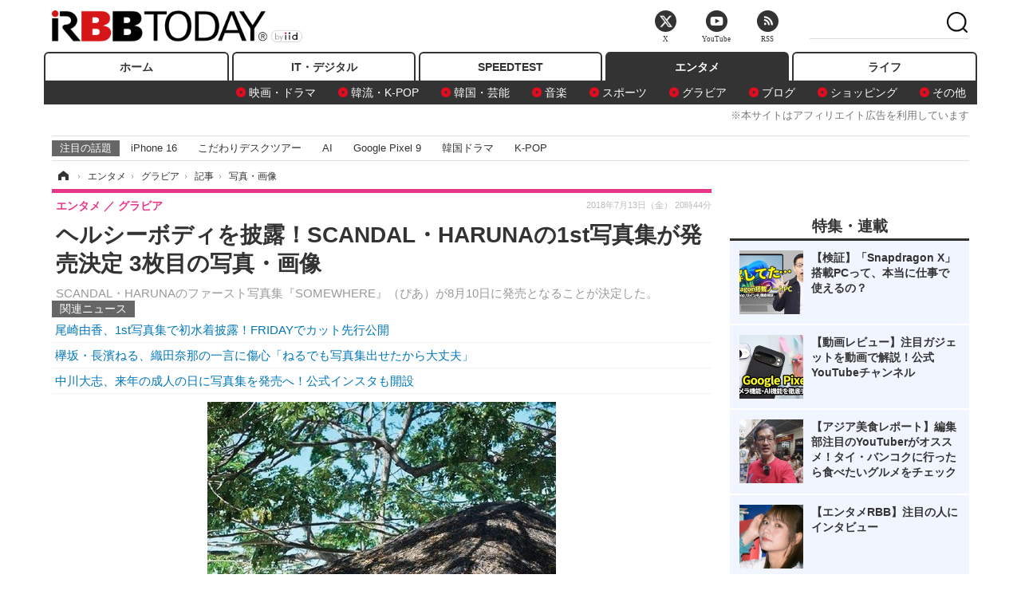

--- FILE ---
content_type: text/html; charset=utf-8
request_url: https://www.rbbtoday.com/article/img/2018/07/13/162019/606042.html
body_size: 12898
content:
<!doctype html>
<html lang="ja" prefix="og: http://ogp.me/ns#">
<head>
<meta charset="UTF-8">
<meta name="viewport" content="width=1170">
<meta property="fb:app_id" content="213710028647386">
<link rel="stylesheet" href="/base/css/a.css?__=2025122404">
<script type="text/javascript">
(function(w,k,v,k2,v2) {
  w[k]=v; w[k2]=v2;
  var val={}; val[k]=v; val[k2]=v2;
  (w.dataLayer=w.dataLayer||[]).push(val);
})(window, 'tpl_name', 'pages/image', 'tpl_page', 'image');
</script>
<script src="/base/scripts/jquery-2.1.3.min.js"></script>
<script type="text/javascript" async src="/base/scripts/a.min.js?__=2025122404"></script>




<!-- Facebook Pixel Code -->
<script>
!function(f,b,e,v,n,t,s){if(f.fbq)return;n=f.fbq=function(){n.callMethod?
n.callMethod.apply(n,arguments):n.queue.push(arguments)};if(!f._fbq)f._fbq=n;
n.push=n;n.loaded=!0;n.version='2.0';n.queue=[];t=b.createElement(e);t.async=!0;
t.src=v;s=b.getElementsByTagName(e)[0];s.parentNode.insertBefore(t,s)}(window,
document,'script','https://connect.facebook.net/en_US/fbevents.js');
fbq('init', '1665201680438262');
fbq('track', 'PageView');
</script>
<noscript><img height="1" width="1" style="display:none"
src="https://www.facebook.com/tr?id=1665201680438262&ev=PageView&noscript=1"
/></noscript>
<!-- DO NOT MODIFY -->
<!-- End Facebook Pixel Code -->



<meta name="iid-recommendation" content="no">

    <title>ヘルシーボディを披露！SCANDAL・HARUNAの1st写真集が発売決定 3枚目の写真・画像 | RBB TODAY</title>
  <meta name="keywords" content="ヘルシーボディを披露！SCANDAL・HARUNAの1st写真集が発売決定,画像,写真,ニュース,RBB TODAY">
  <meta name="description" content="SCANDAL・HARUNAのファースト写真集『SOMEWHERE』（ぴあ）が8月10日に発売となることが決定した。  ヘルシーボディを披露！SCANDAL・HARUNAの1st写真集が発売決定 3枚目の写真・画像">
  <meta name="thumbnail" content="https://www.rbbtoday.com/imgs/ogp_f/606042.jpg">

    
        <meta name="twitter:title" content="ヘルシーボディを披露！SCANDAL・HARUNAの1st写真集が発売決定 3枚目の写真・画像 | RBB TODAY">
    <meta name="twitter:card" content="photo">
    <meta name="twitter:site" content="@RBBTODAY">
    <meta name="twitter:url" content="https://www.rbbtoday.com/article/img/2018/07/13/162019/606042.html">
    <meta name="twitter:image" content="https://www.rbbtoday.com/imgs/p/puvWSRmBT8ymJJcQc2fkhylO-UA3Q0JFREdG/606042.jpg">
  
    <meta property="og:title" content="ヘルシーボディを披露！SCANDAL・HARUNAの1st写真集が発売決定 3枚目の写真・画像 | RBB TODAY">
  <meta property="og:description" content="SCANDAL・HARUNAのファースト写真集『SOMEWHERE』（ぴあ）が8月10日に発売となることが決定した。  ヘルシーボディを披露！SCANDAL・HARUNAの1st写真集が発売決定 3枚目の写真・画像">


<meta property="og:type" content="article">
<meta property="og:site_name" content="RBB TODAY">
<meta property="og:url" content="https://www.rbbtoday.com/article/img/2018/07/13/162019/606042.html">
<meta property="og:image" content="https://www.rbbtoday.com/imgs/ogp_f/606042.jpg">

<link rel="apple-touch-icon" sizes="76x76" href="/base/images/touch-icon-76.png">
<link rel="apple-touch-icon" sizes="120x120" href="/base/images/touch-icon-120.png">
<link rel="apple-touch-icon" sizes="152x152" href="/base/images/touch-icon-152.png">
<link rel="apple-touch-icon" sizes="180x180" href="/base/images/touch-icon-180.png">

<meta name='robots' content='max-image-preview:large' /><script>var dataLayer = dataLayer || [];dataLayer.push({'customCategory': 'entertainment','customSubCategory': 'gravure','customProvider': 'RBBTODAY','customAuthorId': '218','customAuthorName': '松尾','customPrimaryGigaId': '2688','customPrimaryGigaName': '写真集'});</script><meta name="cXenseParse:iid-articleid" content="162019">
<meta name="cXenseParse:iid-article-title" content="ヘルシーボディを披露！SCANDAL・HARUNAの1st写真集が発売決定">
<meta name="cXenseParse:iid-page-type" content="画像ページ">
<meta name="cXenseParse:iid-page-name" content="image">
<meta name="cXenseParse:iid-category" content="エンタメ">
<meta name="cXenseParse:iid-subcategory" content="グラビア">
<meta name="cXenseParse:iid-hidden-adsense" content="true">
<meta name="cXenseParse:iid-hidden-other-ad" content="false">
<meta name="cXenseParse:iid-giga-name" content="写真集">
<meta name="cXenseParse:iid-giga-name" content="エンタメトピックス">
<meta name="cXenseParse:iid-article-type" content="通常記事">
<meta name="cXenseParse:iid-provider-name" content="RBB TODAY">
<meta name="cXenseParse:author" content="松尾">
<meta name="cXenseParse:recs:publishtime" content="2018-07-13T20:44:15+0900">
<meta name="cxenseparse:iid-publish-yyyy" content="2018">
<meta name="cxenseparse:iid-publish-yyyymm" content="201807">
<meta name="cxenseparse:iid-publish-yyyymmdddd" content="20180713">
<script async src="https://cdn.cxense.com/track_banners_init.js"></script>
<link rel="canonical" href="https://www.rbbtoday.com/article/img/2018/07/13/162019/606043.html">
<link rel="alternate" media="only screen and (max-width: 640px)" href="https://s.rbbtoday.com/article/img/2018/07/13/162019/606042.html">
<link rel="alternate" type="application/rss+xml" title="RSS" href="https://www.rbbtoday.com/rss20/index.rdf">

</head>

<body class="thm-page-arti-image page-cate--entertainment page-cate--entertainment-gravure page-subcate--gravure" data-nav="entertainment">
<noscript><iframe src="//www.googletagmanager.com/ns.html?id=GTM-W379ZD"
height="0" width="0" style="display:none;visibility:hidden"></iframe></noscript>
<script>
(function(w,d,s,l,i){w[l]=w[l]||[];w[l].push({'gtm.start':
new Date().getTime(),event:'gtm.js'});var f=d.getElementsByTagName(s)[0],
j=d.createElement(s),dl=l!='dataLayer'?'&l='+l:'';j.async=true;j.src=
'//www.googletagmanager.com/gtm.js?id='+i+dl;f.parentNode.insertBefore(j,f);
})(window,document,'script','dataLayer','GTM-W379ZD');
</script>

<header class="thm-header">
  <div class="header-wrapper cf">
<div class="header-logo">
  <a class="link" href="https://www.rbbtoday.com/" data-sub-title=""><img class="logo" src="/base/images/header-logo.2025122404.png" alt="RBB TODAY | ブロードバンド情報サイト"></a>
</div>
  </div>
<nav class="thm-nav global-nav js-global-nav"><ul class="nav-main-menu js-main-menu"><li class="item js-nav-home nav-home"><a class="link" href="/">ホーム</a><ul class="nav-sub-menu js-sub-menu"></ul><!-- /.nav-sub-menu --></li><!-- /.item --><li class="item js-nav-digital nav-digital"><a class="link" href="/category/digital/">IT・デジタル</a><ul class="nav-sub-menu js-sub-menu"><li class="sub-item"><a  class="link" href="/category/digital/mobilebiz/latest/">スマートフォン</a></li><li class="sub-item"><a  class="link" href="/category/digital/neta/latest/">ネタ</a></li><li class="sub-item"><a  class="link" href="/category/digital/gadget/latest/">ガジェット・ツール</a></li><li class="sub-item"><a  class="link" href="/category/digital/shopping/latest/">ショッピング</a></li><li class="sub-item"><a  class="link" href="/category/digital/others/latest/">その他</a></li></ul><!-- /.nav-sub-menu --></li><!-- /.item --><li class="item js-nav-speed nav-speed"><a class="link" href="https://speed.rbbtoday.com/" target="_blank" rel="noopener">SPEEDTEST</a></li><li class="item js-nav-entertainment nav-entertainment"><a class="link" href="/category/entertainment/">エンタメ</a><ul class="nav-sub-menu js-sub-menu"><li class="sub-item"><a  class="link" href="/category/entertainment/movie/latest/">映画・ドラマ</a></li><li class="sub-item"><a  class="link" href="/category/entertainment/korea/latest/">韓流・K-POP</a></li><li class="sub-item"><a  class="link" href="/category/entertainment/korea-entertainment/latest/">韓国・芸能</a></li><li class="sub-item"><a  class="link" href="/category/entertainment/music/latest/">音楽</a></li><li class="sub-item"><a  class="link" href="/category/entertainment/sports/latest/">スポーツ</a></li><li class="sub-item"><a  class="link" href="/category/entertainment/gravure/latest/">グラビア</a></li><li class="sub-item"><a  class="link" href="/category/entertainment/blog/latest/">ブログ</a></li><li class="sub-item"><a  class="link" href="/category/entertainment/shopping/latest/">ショッピング</a></li><li class="sub-item"><a  class="link" href="/category/entertainment/others/latest/">その他</a></li></ul><!-- /.nav-sub-menu --></li><!-- /.item --><li class="item js-nav-life nav-life"><a class="link" href="/category/life/">ライフ</a><ul class="nav-sub-menu js-sub-menu"><li class="sub-item"><a  class="link" href="/category/life/life-gourmet/latest/">グルメ</a></li><li class="sub-item"><a  class="link" href="/category/life/pet/latest/">ペット</a></li><li class="sub-item"><a  class="link" href="/category/life/shopping/latest/">ショッピング</a></li><li class="sub-item"><a  class="link" href="/category/life/others/latest/">その他</a></li></ul><!-- /.nav-sub-menu --></li><!-- /.item --></ul><!-- /.nav-main-menu --></nav><!-- /.thm-nav --><div style="font-size: .95em; width: 96%; max-width: 1150px; margin:5px auto 0; color:#777; text-align: right;">※本サイトはアフィリエイト広告を利用しています</div>




<dl class="nav-giga cf ">
 <dt class="heading">注目の話題</dt>
 <dd class="keyword">
  <ul>
      <li class="item"><a class="link" href="https://www.rbbtoday.com/article/2024/09/22/223225.html"  target="_blank">iPhone 16</a></li>
      <li class="item"><a class="link" href="https://www.rbbtoday.com/special/4513/recent/" >こだわりデスクツアー</a></li>
      <li class="item"><a class="link" href="https://www.rbbtoday.com/special/2497/recent/"  target="_blank">AI</a></li>
      <li class="item"><a class="link" href="https://www.rbbtoday.com/article/2024/08/23/222587.html"  target="_blank">Google Pixel 9</a></li>
      <li class="item"><a class="link" href="https://www.rbbtoday.com/special/1600/recent/"  target="_blank">韓国ドラマ</a></li>
      <li class="item"><a class="link" href="https://www.rbbtoday.com/special/4579/recent/K-POP"  target="_blank">K-POP</a></li>
  </ul>
 </dd>
</dl>

<!-- global_nav -->
</header>

<div class="thm-body cf">
  <div class="breadcrumb">
<span id="breadcrumbTop"><a class="link" href="https://www.rbbtoday.com/"><span class="item icon icon-bc--home">ホーム</span></a></span>
<i class="separator icon icon-bc--arrow"> › </i>
<span id="BreadcrumbSecond">
  <a class="link" href="/category/entertainment/">
    <span class="item icon icon-bc--entertainment">エンタメ</span>
  </a>
</span>
<i class="separator icon icon-bc--arrow"> › </i>
<span id="BreadcrumbThird">
  <a class="link" href="/category/entertainment/gravure/latest/">
    <span class="item icon icon-bc--gravure">グラビア</span>
  </a>
</span>
<i class="separator icon icon-bc--arrow"> › </i>

    <span id="breadcrumbLast"><a class="link" href="/article/2018/07/13/162019.html"><span class="item icon icon-bc--article">記事</span></a></span>
    <i class="separator icon icon-bc--arrow"> › </i>

    <span class="item">写真・画像</span>
  </div>
  <main class="thm-main">
<header class="arti-header">
  <a href="/article/2018/07/13/162019.html?from=image-page-title" class="link-image-page-title">    <h1 class="head">ヘルシーボディを披露！SCANDAL・HARUNAの1st写真集が発売決定 3枚目の写真・画像</h1>
  </a>  <p class="arti-summary">SCANDAL・HARUNAのファースト写真集『SOMEWHERE』（ぴあ）が8月10日に発売となることが決定した。</p>
  <div class="group">
    <span class="category-group-name">エンタメ</span>
    <span class="category-name">グラビア</span>
  </div>
  <div class="date">
    <time class="pubdate" itemprop="datePublished" datetime="2018-07-13T20:44:15+09:00">2018年7月13日（金） 20時44分</time>
  </div>
</header>


<section class="main-pickup pickup">
  <h2 class="caption">関連ニュース</h2>
  <ul class="pickup-list">
      <li class="item item--line"><a class="link" href="/article/2018/07/13/161998.html">尾崎由香、1st写真集で初水着披露！FRIDAYでカット先行公開<time class="date" datetime="2018-07-13T08:23:04+09:00"></time></a></li>
      <li class="item item--line"><a class="link" href="/article/2018/07/10/161929.html">欅坂・長濱ねる、織田奈那の一言に傷心「ねるでも写真集出せたから大丈夫」<time class="date" datetime="2018-07-10T22:55:33+09:00"></time></a></li>
      <li class="item item--line"><a class="link" href="/article/2018/07/10/161921.html">中川大志、来年の成人の日に写真集を発売へ！公式インスタも開設<time class="date" datetime="2018-07-10T17:59:19+09:00"></time></a></li>
  </ul><!-- /.pickup-list -->
</section><div class="arti-content arti-content--image">
  <div class="figure-area figure-area--zoom">
    <figure class="figure">
  
  <a class="link" href="/article/img/2018/07/13/162019/606044.html"><img class="image" src="/imgs/p/5Mv003Y5bG8YWlzdSjWJq4VMdEMsQ0JFREdG/606042.jpg" alt="ヘルシーボディを披露！SCANDAL・HARUNAの1st写真集が発売決定" width="437" height="620"></a>
      <figcaption class="figcaption">
        <span class="caption">ヘルシーボディを披露！SCANDAL・HARUNAの1st写真集が発売決定</span>
      </figcaption>
    </figure>
  </div>
  <div class="figure-pagination">
    <ul class="paging-list">
      <li class="item paging-prev"><a class="link icon icon--paging-prev" href="/article/img/2018/07/13/162019/606041.html">前の画像</a></li>
      <li class="item paging-next"><a class="link icon icon--paging-next" href="/article/img/2018/07/13/162019/606044.html">次の画像</a></li>
      <li class="item paging-back">
        <a class="link icon icon--paging-back" href="/article/2018/07/13/162019.html">この記事へ戻る
          <span class="count">3/5</span>
        </a>
      </li>
    </ul>
  </div>


</div>
<ul class="thumb-list cf">

  <li class="item">
    <a class="link" href="/article/img/2018/07/13/162019/606043.html">
      <img class="image" src="/imgs/p/0bAjJyffzYxYtm1NgnP1fE1PNkE4Q0JFREdG/606043.jpg" alt="ヘルシーボディを披露！SCANDAL・HARUNAの1st写真集が発売決定" width="120" height="120">
    </a>
  </li>

  <li class="item">
    <a class="link" href="/article/img/2018/07/13/162019/606041.html">
      <img class="image" src="/imgs/p/0bAjJyffzYxYtm1NgnP1fE1PNkE4Q0JFREdG/606041.jpg" alt="ヘルシーボディを披露！SCANDAL・HARUNAの1st写真集が発売決定" width="120" height="120">
    </a>
  </li>

  <li class="item">
    <a class="link" href="/article/img/2018/07/13/162019/606042.html">
      <img class="image" src="/imgs/p/0bAjJyffzYxYtm1NgnP1fE1PNkE4Q0JFREdG/606042.jpg" alt="ヘルシーボディを披露！SCANDAL・HARUNAの1st写真集が発売決定" width="120" height="120">
    </a>
  </li>

  <li class="item">
    <a class="link" href="/article/img/2018/07/13/162019/606044.html">
      <img class="image" src="/imgs/p/0bAjJyffzYxYtm1NgnP1fE1PNkE4Q0JFREdG/606044.jpg" alt="ヘルシーボディを披露！SCANDAL・HARUNAの1st写真集が発売決定" width="120" height="120">
    </a>
  </li>

  <li class="item">
    <a class="link" href="/article/img/2018/07/13/162019/606040.html">
      <img class="image" src="/imgs/p/0bAjJyffzYxYtm1NgnP1fE1PNkE4Q0JFREdG/606040.jpg" alt="ヘルシーボディを披露！SCANDAL・HARUNAの1st写真集が発売決定" width="120" height="120">
    </a>
  </li>
</ul>


<script class="recruitment-box-updater"
    data-instance-id="box1"
    data-limit="6"
    data-start="1"
    src="/base/scripts/recruitmentBoxUpdater.js?2025072801"
    data-api-url="https://recruitbox.media.iid.jp/sites/rbbtoday.com.json">
</script>

<section class="main-pickup">
  <h2 class="caption">編集部おすすめの記事</h2>
  <ul class="pickup-list cf">


    <li class="item item--box item--cate-entertainment item--cate-entertainment-gravure item--subcate-gravure"><a class="link" href="/article/2018/07/13/161998.html?pickup_list_click1=true">
      <article class="pickup-content">
        <img class="figure" src="/imgs/square_large/605953.jpg" alt="尾崎由香、1st写真集で初水着披露！FRIDAYでカット先行公開 画像" width="140" height="140">
        <span class="figcaption">尾崎由香、1st写真集で初水着披露！FRIDAYでカット先行公開<time class="date" datetime="2018-07-13T08:23:04+09:00">2018.7.13(金) 8:23</time></span>
      </article>
    </a></li>

    <li class="item item--box item--cate-entertainment item--cate-entertainment-others item--subcate-others"><a class="link" href="/article/2018/07/10/161929.html?pickup_list_click2=true">
      <article class="pickup-content">
        <img class="figure" src="/imgs/square_large/605690.jpg" alt="欅坂・長濱ねる、織田奈那の一言に傷心「ねるでも写真集出せたから大丈夫」 画像" width="140" height="140">
        <span class="figcaption">欅坂・長濱ねる、織田奈那の一言に傷心「ねるでも写真集出せたから大丈夫」<time class="date" datetime="2018-07-10T22:55:33+09:00">2018.7.10(火) 22:55</time></span>
      </article>
    </a></li>

    <li class="item item--box item--cate-entertainment item--cate-entertainment-others item--subcate-others"><a class="link" href="/article/2018/07/10/161921.html?pickup_list_click3=true">
      <article class="pickup-content">
        <img class="figure" src="/imgs/square_large/605612.jpg" alt="中川大志、来年の成人の日に写真集を発売へ！公式インスタも開設 画像" width="140" height="140">
        <span class="figcaption">中川大志、来年の成人の日に写真集を発売へ！公式インスタも開設<time class="date" datetime="2018-07-10T17:59:19+09:00">2018.7.10(火) 17:59</time></span>
      </article>
    </a></li>

    <li class="item item--box item--cate-entertainment item--cate-entertainment-gravure item--subcate-gravure"><a class="link" href="/article/2018/07/09/161897.html?pickup_list_click4=true">
      <article class="pickup-content">
        <img class="figure" src="/imgs/square_large/605567.jpg" alt="広末涼子の写真集が20年ぶりに復活！未公開カットも掲載 画像" width="140" height="140">
        <span class="figcaption">広末涼子の写真集が20年ぶりに復活！未公開カットも掲載<time class="date" datetime="2018-07-09T16:38:56+09:00">2018.7.9(月) 16:38</time></span>
      </article>
    </a></li>
  </ul>
  <ul class="pickup-list">
    <li class="item item--line item--cate-entertainment item--cate-entertainment-gravure item--subcate-gravure"><a class="link" href="/article/2018/07/07/161854.html">AKB48高橋朱里が写真集「曖昧な自分」！濡れシャツがセクシーな表紙公開<time class="date" datetime="2018-07-07T17:31:31+09:00">2018.7.7(土) 17:31</time></a></li>
    <li class="item item--line item--cate-entertainment item--cate-entertainment-gravure item--subcate-gravure"><a class="link" href="/article/2018/07/06/161821.html">夢アド・京佳、今までにない大人の表情を披露！セカンドデジタル写真集が発売<time class="date" datetime="2018-07-06T14:59:08+09:00">2018.7.6(金) 14:59</time></a></li>
    <li class="item item--line item--cate-entertainment item--cate-entertainment-others item--subcate-others"><a class="link" href="/article/2018/07/06/161805.html">お母さんじゃない……辺見えみり、母マリの洗脳被害を初告白！ヌード写真集も「絶対的に嫌だった」<time class="date" datetime="2018-07-06T07:00:14+09:00">2018.7.6(金) 7:00</time></a></li>
    <li class="item item--line item--cate-entertainment item--cate-entertainment-gravure item--subcate-gravure"><a class="link" href="/article/2018/07/05/161778.html">【インタビュー】Tバックグラビアでも話題のテラハ美女・福山智可子「彼と2人でセクシー写真集も……」<time class="date" datetime="2018-07-05T08:15:34+09:00">2018.7.5(木) 8:15</time></a></li>
    <li class="item item--line item--cate-entertainment item--cate-entertainment-others item--subcate-others"><a class="link" href="/article/2018/07/01/161653.html">注目写真集一挙紹介！女子アナからアイドルまで大胆カット<time class="date" datetime="2018-07-01T00:04:53+09:00">2018.7.1(日) 0:04</time></a></li>
    <li class="item item--line item--cate-entertainment item--cate-entertainment-others item--subcate-others"><a class="link" href="/article/2018/06/26/161558.html">まゆゆがAKB48卒業後初となる電子写真集を発売！<time class="date" datetime="2018-06-26T11:37:32+09:00">2018.6.26(火) 11:37</time></a></li>
    <li class="item item--line item--cate-entertainment item--cate-entertainment-gravure item--subcate-gravure"><a class="link" href="/article/2018/06/25/161522.html">Oha！4 キャスター・中川絵美里と温泉旅行？写真集に続きグラビアに登場！<time class="date" datetime="2018-06-25T09:04:59+09:00">2018.6.25(月) 9:04</time></a></li>
    <li class="item item--line item--cate-entertainment item--cate-entertainment-others item--subcate-others"><a class="link" href="/article/2018/06/21/161431.html">水曜日のカンパネラ・コムアイの衝撃写真集が明日発売！<time class="date" datetime="2018-06-21T11:25:27+09:00">2018.6.21(木) 11:25</time></a></li>
    <li class="item item--line item--cate-entertainment item--cate-entertainment-gravure item--subcate-gravure"><a class="link" href="/article/2018/06/09/161158.html">長澤茉里奈の新写真集が12日発売！大胆カット満載<time class="date" datetime="2018-06-09T22:02:37+09:00">2018.6.9(土) 22:02</time></a></li>
    <li class="item item--line item--cate-entertainment item--cate-entertainment-gravure item--subcate-gravure"><a class="link" href="/article/2018/06/09/161155.html">“合法ロリ巨乳”長澤茉里奈、最新写真集でノーブラ撮影！「ロリでエロを最大限ぶつけようと」<time class="date" datetime="2018-06-09T20:02:41+09:00">2018.6.9(土) 20:02</time></a></li>
    <li class="item item--line item--cate-life item--cate-life-others item--subcate-others"><a class="link" href="/article/2018/06/08/161123.html">フクとマリモの厳選ショットがローソンプリントで！<time class="date" datetime="2018-06-08T16:00:18+09:00">2018.6.8(金) 16:00</time></a></li>
    <li class="item item--line item--cate-entertainment item--cate-entertainment-others item--subcate-others"><a class="link" href="/article/2018/06/08/161110.html">【昨日のエンタメニュース】伊原六花の写真集が重版／朝比奈彩の水着カット<time class="date" datetime="2018-06-08T09:26:37+09:00">2018.6.8(金) 9:26</time></a></li>
    <li class="item item--line item--cate-entertainment item--cate-entertainment-others item--subcate-others"><a class="link" href="/article/2018/06/07/161089.html">登美丘高等学校ダンス部の元キャプテン・伊原六花の写真集が重版決定！<time class="date" datetime="2018-06-07T14:33:28+09:00">2018.6.7(木) 14:33</time></a></li>
    <li class="item item--line item--cate-entertainment item--cate-entertainment-others item--subcate-others"><a class="link" href="/article/2018/06/06/161061.html">【昨日のエンタメニュース】欅坂46・菅井友香が1st写真集／Nikiの美脚に注目集まる<time class="date" datetime="2018-06-06T08:26:03+09:00">2018.6.6(水) 8:26</time></a></li>
    <li class="item item--line item--cate-entertainment item--cate-entertainment-gravure item--subcate-gravure"><a class="link" href="/article/2018/06/05/161056.html">欅坂46・菅井友香が1st写真集で美くびれ「ニンジン30本分やせました」<time class="date" datetime="2018-06-05T19:50:00+09:00">2018.6.5(火) 19:50</time></a></li>
  </ul>
</section>

<section class="main-feature">
  <h2 class="caption">特集</h2>
  <div class="feature-group">
    <h3 class="feature-title"><a class="link" href="/special/2688/recent/%E5%86%99%E7%9C%9F%E9%9B%86">写真集</a></h3>
    <ul class="feature-list cf">

      <li class="item item--main item--cate-entertainment item--cate-entertainment-gravure item--subcate-gravure"><a class="link" href="/article/2026/01/16/242419.html">
        <article class="feature-content">
          <img class="figure" src="/imgs/p/80QnbhSu7Qc8HqNqhlkEqilOSkHtQ0JFREdG/981078.jpg" alt="2.5次元モデル・あまつまりな、セクシーすぎるボディスーツ姿！本人史上最大露出に挑戦した5th写真集が発売決定" width="260" height="173">
          <span class="figcaption">
            <span class="title">2.5次元モデル・あまつまりな、セクシーすぎるボディスーツ姿！本人史上最大露出に挑戦した5th写真集が発売決定</span>
            <time class="date" datetime="2026-01-16T16:52:18+09:00">2026年1月16日</time>
            <p class="lead">あまつまりなの5冊目写真集はタイで昼と夜の二面性を表現し、大…</p>
          </span>
        </article>
      </a></li>

      <li class="item item--sub item--cate-entertainment item--cate-entertainment-gravure item--subcate-gravure"><a class="link" href="/article/2026/01/15/242372.html">
        <article class="feature-content">
          <img class="figure" src="/imgs/p/80QnbhSu7Qc8HqNqhlkEqilOSkHtQ0JFREdG/980692.jpg" alt="僕が見たかった青空・金澤亜美、水着姿で無邪気な一面見せる！1st写真集から先行カット公開" width="260" height="173">
          <span class="figcaption">
            <span class="title">僕が見たかった青空・金澤亜美、水着姿で無邪気な一面見せる！1st写真集から先行カット公開</span>
            <time class="date" datetime="2026-01-15T17:38:59+09:00">2026年1月15日</time>
          </span>
        </article>
      </a></li>

      <li class="item item--sub item--cate-entertainment item--cate-entertainment-others item--subcate-others"><a class="link" href="/article/2026/01/15/242370.html">
        <article class="feature-content">
          <img class="figure" src="/imgs/p/80QnbhSu7Qc8HqNqhlkEqilOSkHtQ0JFREdG/980551.jpg" alt="「ラブライブ！」声優・野中ここな、地元・長崎舞台の1st写真集が本日発売！" width="260" height="173">
          <span class="figcaption">
            <span class="title">「ラブライブ！」声優・野中ここな、地元・長崎舞台の1st写真集が本日発売！</span>
            <time class="date" datetime="2026-01-15T17:37:57+09:00">2026年1月15日</time>
          </span>
        </article>
      </a></li>
    </ul>
  </div>
  <div class="feature-group">
    <h3 class="feature-title"><a class="link" href="/special/3312/recent/%E3%82%A8%E3%83%B3%E3%82%BF%E3%83%A1%E3%83%88%E3%83%94%E3%83%83%E3%82%AF%E3%82%B9">エンタメトピックス</a></h3>
    <ul class="feature-list cf">

      <li class="item item--main item--cate-entertainment item--cate-entertainment-music item--subcate-music"><a class="link" href="/article/2026/01/16/242429.html">
        <article class="feature-content">
          <img class="figure" src="/imgs/p/80QnbhSu7Qc8HqNqhlkEqilOSkHtQ0JFREdG/981009.jpg" alt="Fujii Kaze、ビルボード1位獲得のアルバム『Prema』収録曲「It Ain't Over」MVが公開！" width="260" height="173">
          <span class="figcaption">
            <span class="title">Fujii Kaze、ビルボード1位獲得のアルバム『Prema』収録曲「It Ain't Over」MVが公開！</span>
            <time class="date" datetime="2026-01-16T19:41:41+09:00">2026年1月16日</time>
            <p class="lead">Fujii Kazeの新アルバム「Prema」収録曲など多彩な活動と音楽性…</p>
          </span>
        </article>
      </a></li>

      <li class="item item--sub item--cate-entertainment item--cate-entertainment-others item--subcate-others"><a class="link" href="/article/2026/01/16/242428.html">
        <article class="feature-content">
          <img class="figure" src="/imgs/p/80QnbhSu7Qc8HqNqhlkEqilOSkHtQ0JFREdG/981080.jpg" alt="NHK『新プロジェクトX』が“半世紀の悲願”北陸新幹線開通の舞台裏に迫る！" width="260" height="173">
          <span class="figcaption">
            <span class="title">NHK『新プロジェクトX』が“半世紀の悲願”北陸新幹線開通の舞台裏に迫る！</span>
            <time class="date" datetime="2026-01-16T19:40:19+09:00">2026年1月16日</time>
          </span>
        </article>
      </a></li>

      <li class="item item--sub item--cate-entertainment item--cate-entertainment-gravure item--subcate-gravure"><a class="link" href="/article/2026/01/16/242427.html">
        <article class="feature-content">
          <img class="figure" src="/imgs/p/80QnbhSu7Qc8HqNqhlkEqilOSkHtQ0JFREdG/981113.jpg" alt="奈月セナ、2年連続の写真展が開催決定！芸術的でセクシーなイメージカット公開" width="260" height="173">
          <span class="figcaption">
            <span class="title">奈月セナ、2年連続の写真展が開催決定！芸術的でセクシーなイメージカット公開</span>
            <time class="date" datetime="2026-01-16T19:39:59+09:00">2026年1月16日</time>
          </span>
        </article>
      </a></li>
    </ul>
  </div>
</section>

<section class="main-feature linkbox">
  <div class="feature-group">
  <h2 class="caption">ピックアップ</h2>
  <ul class="feature-list cf">

      <li class="item item--sub"><a class="link" href="https://www.rbbtoday.com/special/1766/recent/"  target="_blank" >
        <article class="feature-content">

          <img class="figure" src="/imgs/p/80QnbhSu7Qc8HqNqhlkEqilOSkHtQ0JFREdG/525439.jpg" alt="【特集】インタビュー" width="260" height="173">
          <span class="figcaption">
            <span class="title">【特集】インタビュー</span>
           </span>
        </article>
      </a></li>
      <li class="item item--sub"><a class="link" href="/special/4170/recent/%E3%82%A8%E3%83%B3%E3%82%B8%E3%83%8B%E3%82%A2%E5%A5%B3%E5%AD%90"  target="_blank" >
        <article class="feature-content">

          <img class="figure" src="/imgs/p/80QnbhSu7Qc8HqNqhlkEqilOSkHtQ0JFREdG/511972.jpg" alt="連載・今週のエンジニア女子" width="260" height="173">
          <span class="figcaption">
            <span class="title">連載・今週のエンジニア女子</span>
           </span>
        </article>
      </a></li>
      <li class="item item--sub"><a class="link" href="/special/4264/recent/%E8%BF%91%E6%9C%AA%E6%9D%A5%EF%BC%81%E3%82%B9%E3%83%9E%E3%83%BC%E3%83%88%E3%83%AD%E3%83%83%E3%82%AF%E3%81%AE%E4%B8%96%E7%95%8C"  target="_blank" >
        <article class="feature-content">

          <img class="figure" src="/imgs/p/80QnbhSu7Qc8HqNqhlkEqilOSkHtQ0JFREdG/515384.jpg" alt="【特集】近未来！スマートロックの世界" width="260" height="173">
          <span class="figcaption">
            <span class="title">【特集】近未来！スマートロックの世界</span>
           </span>
        </article>
      </a></li>
  </ul>
  </div>
</section>

<section class="main-ranking">
  <h3 class="caption">エンタメ アクセスランキング</h3>
  <ol class="ranking-list">

    <li class="item item--cate-entertainment item--cate-entertainment-korea-entertainment item--subcate-korea-entertainment rank rank--first">
    <a class="link" href="/article/2026/01/16/242417.html">
      <article class="ranking-content">
        <img class="figure" src="/imgs/img_related_m/981067.jpg" alt="松嶋菜々子×竹野内豊主演の名作が原作　パク・ミニョン、新ドラマの“本読み”でウィ・ハジュンと息ぴったり" width="260" height="173">
        <h4 class="figcaption">松嶋菜々子×竹野内豊主演の名作が原作　パク・ミニョン、新ドラマの“本読み”でウィ・ハジュンと息ぴったり<time class="date" datetime="2026-01-16T15:47:17+09:00">2026年1月16日 15:47</time></h4>
      </article>
    </a></li>

    <li class="item item--cate-entertainment item--cate-entertainment-korea-entertainment item--subcate-korea-entertainment rank rank--second">
    <a class="link" href="/article/2026/01/15/242376.html">
      <article class="ranking-content">
        <img class="figure" src="/imgs/img_related_m/980785.jpg" alt="“元NewJeans”ダニエル、46億円規模の損害賠償請求の渦中で3000万円を寄付　継続した善行" width="260" height="173">
        <h4 class="figcaption">“元NewJeans”ダニエル、46億円規模の損害賠償請求の渦中で3000万円を寄付　継続した善行<time class="date" datetime="2026-01-15T18:17:13+09:00">2026年1月15日 18:17</time></h4>
      </article>
    </a></li>

    <li class="item item--cate-entertainment item--cate-entertainment-korea-entertainment item--subcate-korea-entertainment rank rank--third">
    <a class="link" href="/article/2026/01/16/242394.html">
      <article class="ranking-content">
        <img class="figure" src="/imgs/img_related_m/980961.jpg" alt="アメリカでも証明されるStray Kidsの人気　年間アルバム販売量トップ10に複数ランクインの快挙" width="260" height="173">
        <h4 class="figcaption">アメリカでも証明されるStray Kidsの人気　年間アルバム販売量トップ10に複数ランクインの快挙<time class="date" datetime="2026-01-16T11:17:13+09:00">2026年1月16日 11:17</time></h4>
      </article>
    </a></li>
    <li class="item item--cate-entertainment item--cate-entertainment-korea-entertainment item--subcate-korea-entertainment rank">
    <a class="link" href="/article/2026/01/15/242365.html">
      <article class="ranking-content">
        <h4 class="title">「暴言を浴び…爪が剥がれた」7年の下積み時代を耐えた女優キム・ヘユン、過酷エピソードを明かす<time class="date" datetime="2026-01-15T17:17:11+09:00">2026年1月15日 17:17</time></h4>
      </article>
    </a></li>
    <li class="item item--cate-entertainment item--cate-entertainment-korea-entertainment item--subcate-korea-entertainment rank">
    <a class="link" href="/article/2026/01/15/242344.html">
      <article class="ranking-content">
        <h4 class="title">YOASOBIのLilas（幾田りら）が韓国で応えた10の質問を大公開【一問一答】<time class="date" datetime="2026-01-15T13:17:16+09:00">2026年1月15日 13:17</time></h4>
      </article>
    </a></li>
    <li class="item item--cate-entertainment item--cate-entertainment-korea-entertainment item--subcate-korea-entertainment rank">
    <a class="link" href="/article/2026/01/14/242272.html">
      <article class="ranking-content">
        <h4 class="title">SEVENTEEN・ミンギュ、早朝でも輝くビジュアルに視線集中！爽やかコーデで香港へ出国【空港写真】<time class="date" datetime="2026-01-14T11:47:20+09:00">2026年1月14日 11:47</time></h4>
      </article>
    </a></li>
    <li class="item item--cate-entertainment item--cate-entertainment-korea-entertainment item--subcate-korea-entertainment rank">
    <a class="link" href="/article/2026/01/16/242426.html">
      <article class="ranking-content">
        <h4 class="title">IVE、電撃カムバックを予告「2月末を目標に新アルバム」　K-POP業界の視線が集中するワケ<time class="date" datetime="2026-01-16T18:17:11+09:00">2026年1月16日 18:17</time></h4>
      </article>
    </a></li>
    <li class="item item--cate-entertainment item--cate-entertainment-korea-entertainment item--subcate-korea-entertainment rank">
    <a class="link" href="/article/2025/05/21/230191.html">
      <article class="ranking-content">
        <h4 class="title">「認めてないけど隠してもない」BLACKPINK・リサの“彼氏”とは？ 仏名門一族の御曹司、結婚は既定路線？<time class="date" datetime="2025-05-21T11:17:14+09:00">2025年5月21日 11:17</time></h4>
      </article>
    </a></li>
    <li class="item item--cate-entertainment item--cate-entertainment-gravure item--subcate-gravure rank">
    <a class="link" href="/article/2025/04/18/228409.html">
      <article class="ranking-content">
        <h4 class="title">あまつまりな、食い込み美ヒップが際立つ“キケンな”バックショット！「刺激強すぎ」「最高かよ」<time class="date" datetime="2025-04-18T20:49:45+09:00">2025年4月18日 20:49</time></h4>
      </article>
    </a></li>
    <li class="item item--cate-entertainment item--cate-entertainment-gravure item--subcate-gravure rank">
    <a class="link" href="/article/2025/06/30/232518.html">
      <article class="ranking-content">
        <h4 class="title">あまつまりな、ガーターベルトに“際どい”ランジェリーで色気ムンムン！「女神」「もはや芸術」<time class="date" datetime="2025-06-30T20:39:22+09:00">2025年6月30日 20:39</time></h4>
      </article>
    </a></li>
  </ol>
  <p class="more"><a class="link" href="/article/ranking/">
    <span class="inner">アクセスランキングをもっと見る</span>
  </a></p>
</section>


<script src="https://one.adingo.jp/tag/rbbtoday/bc13520a-743a-4c1e-a172-ed754bb92a92.js"></script>

  </main>
  <aside class="thm-aside">




<script type="text/x-handlebars-template" id="box-pickup-list-696c7a7386874">
{{#*inline &quot;li&quot;}}
&lt;li class=&quot;item&quot;&gt;
  &lt;a class=&quot;link&quot; href=&quot;{{link}}&quot; target=&quot;{{target}}&quot; rel=&quot;{{rel}}&quot;&gt;
    &lt;article class=&quot;side-content&quot;&gt;
      {{#if image_url}}
      &lt;img class=&quot;figure&quot; src=&quot;{{image_url}}&quot; alt=&quot;&quot; width=&quot;{{width}}&quot; height=&quot;{{height}}&quot;&gt;
      {{/if}}
      &lt;span class=&quot;figcaption&quot;&gt;
      &lt;span class=&quot;title&quot;&gt;{{{link_text}}}&lt;/span&gt;
{{#if attributes.subtext}}
      &lt;p class=&quot;caption&quot;&gt;{{{attributes.subtext}}}&lt;/p&gt;
{{/if}}
    &lt;/span&gt;
    &lt;/article&gt;
  &lt;/a&gt;
&lt;/li&gt;
{{/inline}}

&lt;h2 class=&quot;caption&quot;&gt;&lt;span class=&quot;inner&quot;&gt;特集・連載&lt;/span&gt;&lt;/h2&gt;
&lt;ul class=&quot;pickup-list&quot;&gt;
{{#each items}}
{{&gt; li}}
{{/each}}
&lt;/ul&gt;
</script>
<section class="sidebox sidebox-pickup special"
        data-link-label="特集・連載" data-max-link="5"
        data-template-id="box-pickup-list-696c7a7386874" data-image-path="/square_large"
        data-no-image="" data-with-image="yes"
        data-highlight-image-path=""
        data-with-subtext="yes"></section>
<section class="sidebox sidebox-news">
  <h2 class="caption"><span class="inner">最新ニュース</span></h2>
  <ul class="news-list">

<li class="item item--highlight">
  <a class="link" href="/article/2026/01/18/242460.html"><article class="side-content">
    <img class="figure" src="/imgs/p/ZVQDFTN5UqxVE2Ad94_CpClOJkGwQ0JFREdG/981295.jpg" alt="「すでに数年前から夫婦としては相性が合わず、一緒に行動していない」カナダ在住の韓国女優、別居を告白 画像" width="360" height="240">
    <span class="figcaption">「すでに数年前から夫婦としては相性が合わず、一緒に行動していない」カナダ在住の韓国女優、別居を告白</span>
  </article></a>
</li>

<li class="item">
  <a class="link" href="/article/2026/01/18/242459.html"><article class="side-content">
    <img class="figure" src="/imgs/p/K1b6_Il35dGfahQhrBXkj01PNkE4QkJFREdG/981290.jpg" alt="5歳年上女優と結婚後初の近況公開！キム・ウビン、退勤あいさつ動画に反響「さらにイケメンに…」 画像" width="120" height="120">
    <span class="figcaption">5歳年上女優と結婚後初の近況公開！キム・ウビン、退勤あいさつ動画に反響「さらにイケメンに…」</span>
  </article></a>
</li>

<li class="item">
  <a class="link" href="/article/2026/01/18/242458.html"><article class="side-content">
    <img class="figure" src="/imgs/p/K1b6_Il35dGfahQhrBXkj01PNkE4QkJFREdG/981285.jpg" alt="婚前妊娠を発表した元CAインフルエンサーに異変？『ハートシグナル4』出身者が「頭が割れそうに痛い」 画像" width="120" height="120">
    <span class="figcaption">婚前妊娠を発表した元CAインフルエンサーに異変？『ハートシグナル4』出身者が「頭が割れそうに痛い」</span>
  </article></a>
</li>

<li class="item">
  <a class="link" href="/article/2026/01/18/242457.html"><article class="side-content">
    <img class="figure" src="/imgs/p/K1b6_Il35dGfahQhrBXkj01PNkE4QkJFREdG/981280.jpg" alt="『ボイプラ2』発のALPHA DRIVE ONE、チャート好調のまま音楽番組に出演！強烈な存在感 画像" width="120" height="120">
    <span class="figcaption">『ボイプラ2』発のALPHA DRIVE ONE、チャート好調のまま音楽番組に出演！強烈な存在感</span>
  </article></a>
</li>

<li class="item">
  <a class="link" href="/article/2026/01/18/242456.html"><article class="side-content">
    <img class="figure" src="/imgs/p/K1b6_Il35dGfahQhrBXkj01PNkE4QkJFREdG/981275.jpg" alt="『花男』女優と“ドロ沼離婚”の影響？韓国俳優、バラエティ番組で本音ポロリ「1人が楽」 画像" width="120" height="120">
    <span class="figcaption">『花男』女優と“ドロ沼離婚”の影響？韓国俳優、バラエティ番組で本音ポロリ「1人が楽」</span>
  </article></a>
</li>
  </ul>
  <a class="more" href="/article/"><span class="circle-arrow">最新ニュースをもっと見る</span></a>
</section>


<script class="recruitment-box-updater"
    data-instance-id="box2"
    data-limit="4"
    data-start="1"
    src="/base/scripts/recruitmentBoxUpdater.js?2025072801"
    data-api-url="https://recruitbox.media.iid.jp/sites/rbbtoday.com.json">
</script>



<section class="sidebox sidebox-pickup release prtimes2-today ">
  <h2 class="caption">
    <span class="inner">新着リリース一覧</span>
    <img src="https://www.rbbtoday.com/base/images/press_release_provider-prtimes2-today.png" alt="PR TIMES" class="logo">
  </h2>
  <ul class="pickup-list">
    <li class="item">
      <a class="link" href="https://www.rbbtoday.com/release/prtimes2-today/20260118/1189677.html"><article class="side-content">
        <img class="figure" alt="【いのち会議】～いのち宣言をつなぐ「103のアクション」～　第44回「一人ひとりが勤労者・投資家・購買者としてESG情報をもとに企業を選び、社会に好循環を生み「三方よし」の持続的社会経済を実現しよう」" src="/release/imgs/list/7081439.jpg">
        <span class="figcaption">
          <span class="title">【いのち会議】～いのち宣言をつなぐ「103のアクション」～　第44回「一人ひとりが勤労者・投資家・購買者としてESG情報をもとに企業を選び、社会に好循環を生み「三方よし」の持続的社会経済を実現しよう」</span>
        </span>
      </article></a>
    </li>
  </ul>
  <a class="more" href="/release/prtimes2-today/"><span class="circle-arrow">リリース一覧をもっと見る</span></a>
</section>


  </aside>
</div>
<div class="thm-footer">
<!-- ========== footer navi components ========== -->
  <div class="footer-nav">
    <section class="footer-nav-wrapper inner">
      <h2 class="footer-logo"><a class="link" href="/"><img class="logo" src="/base/images/header-logo.png" alt=""></a></h2>

<!-- ========== footer site map components ========== -->
      <nav class="footer-sitemap">
        <ul class="sitemap-list cf">

         <li class="item item--nav-digital"><a class="link" href="/category/digital/">IT・デジタル</a>
            <ul class="sitemap-sub-list">
              
                              <li class="sub-item"><a class="link" href="/category/digital/mobilebiz/latest/">スマートフォン</a></li>
                              <li class="sub-item"><a class="link" href="/category/digital/neta/latest/">ネタ</a></li>
                              <li class="sub-item"><a class="link" href="/category/digital/gadget/latest/">ガジェット・ツール</a></li>
                              <li class="sub-item"><a class="link" href="/category/digital/shopping/latest/">ショッピング</a></li>
                              <li class="sub-item"><a class="link" href="/category/digital/others/latest/">その他</a></li>
                          </ul><!-- /.sitemap-sub-list -->
         </li>
          <li class="item item--nav-speed"><a class="link" href="https://speed.rbbtoday.com/" target="_blank" rel="noopener">SPEEDTEST</a></li>
          <li class="item item--nav-entertainment"><a class="link" href="/category/entertainment/">エンタメ</a>
            <ul class="sitemap-sub-list">
              
                              <li class="sub-item"><a class="link" href="/category/entertainment/movie/latest/">映画・ドラマ</a></li>
                              <li class="sub-item"><a class="link" href="/category/entertainment/korea/latest/">韓流・K-POP</a></li>
                              <li class="sub-item"><a class="link" href="/category/entertainment/korea-entertainment/latest/">韓国・芸能</a></li>
                              <li class="sub-item"><a class="link" href="/category/entertainment/music/latest/">音楽</a></li>
                              <li class="sub-item"><a class="link" href="/category/entertainment/sports/latest/">スポーツ</a></li>
                              <li class="sub-item"><a class="link" href="/category/entertainment/gravure/latest/">グラビア</a></li>
                              <li class="sub-item"><a class="link" href="/category/entertainment/blog/latest/">ブログ</a></li>
                              <li class="sub-item"><a class="link" href="/category/entertainment/shopping/latest/">ショッピング</a></li>
                              <li class="sub-item"><a class="link" href="/category/entertainment/others/latest/">その他</a></li>
                          </ul><!-- /.sitemap-sub-list -->           
         </li>
         <li class="item item--nav-life"><a class="link" href="/category/life/">ライフ</a>
            <ul class="sitemap-sub-list">
              
                              <li class="sub-item"><a class="link" href="/category/life/life-gourmet/latest/">グルメ</a></li>
                              <li class="sub-item"><a class="link" href="/category/life/pet/latest/">ペット</a></li>
                              <li class="sub-item"><a class="link" href="/category/life/shopping/latest/">ショッピング</a></li>
                              <li class="sub-item"><a class="link" href="/category/life/others/latest/">その他</a></li>
                          </ul><!-- /.sitemap-sub-list -->
         </li>

        </ul><!-- /.sitemap-list -->

        <ul class="sitemap-list pr cf">
          <li class="item item--nav-s"><a class="link" href="/release/prtimes2-today/">PR TIMES</a></li>
          <li class="item item--nav-s"><a class="link" href="/pages/ad/atpress.html">@Press</a></li>
          <li class="item item--nav-s"><a class="link" href="/release/dreamnews/">DreamNews</a></li>
          <li class="item item--nav-l"><a class="link" href="/release/kyodonews_kokunai/">共同通信PRワイヤー(国内)</a></li>
          <li class="item item--nav-l"><a class="link" href="/release/kyodonews_kaigai/">共同通信PRワイヤー(海外)</a></li>
        </ul><!-- /.sitemap-list -->
      </nav><!-- /.footer-sitemap -->
<!-- ========== footer site map components ========== -->

<!-- ========== footer control components ========== -->
      <div class="footer-control">
        <ul class="control-list cf">
          <li class="item item--social">
            <a class="link icon icon--header-twitter" href="https://twitter.com/RBBTODAY" target="_blank">X</a>
            <a class="link icon icon--header-youtube" href="https://www.youtube.com/user/rbbtodaycom" target="_blank">YouTube</a>
            <a class="link icon icon--header-feed" href="https://www.rbbtoday.com/rss20/index.rdf" target="_blank">RSS</a>
          </li>
        </ul><!-- /.footer-nav-list -->
      </div>
<!-- ========== footer control components ========== -->

    </section><!-- /.footer-nav-wrapper -->
  </div><!-- /.footer-nav -->
<!-- ========== footer navi components ========== --><!-- ========== iid common footer ========== -->
  <footer class="footer-common-link">

    <nav class="common-link-nav inner">
      <ul class="common-link-list cf">
        <li class="item"><a class="link" href="https://www.iid.co.jp/contact/media_contact.html?recipient=rbb">お問い合わせ</a></li>
        <li class="item"><a class="link" href="https://media.iid.co.jp/media/rbbtoday" target="_blank">広告掲載のお問い合わせ</a></li>
        <li class="item"><a class="link" href="http://www.iid.co.jp/company/" target="_blank" rel="nofollow">会社概要</a></li>
        <li class="item"><a class="link" href="http://www.iid.co.jp/company/pp.html" target="_blank" rel="nofollow">個人情報保護方針</a></li>
        <li class="item"><a class="link" href="http://www.iid.co.jp/news/" target="_blank" rel="nofollow">イードからのリリース情報</a></li>
        <li class="item"><a class="link" href="http://www.iid.co.jp/recruit/" target="_blank" rel="nofollow">スタッフ募集</a></li>
        <li class="item item--copyright item--affiliate">紹介した商品/サービスを購入、契約した場合に、売上の一部が弊社サイトに還元されることがあります。</li>
        <li class="item item--copyright">当サイトに掲載の記事・見出し・写真・画像の無断転載を禁じます。Copyright &copy; 2026 IID, Inc.</li>
      </ul>
    </nav>

  </footer><!-- /.footer-common-link -->
<!-- ========== iid common footer ========== -->
</div>

<script src="https://cdn.rocket-push.com/main.js" charset="utf-8" data-pushman-token="6097b31f9762852d6f7699494dcdfc0c76504dc281b8b00cd9db7c6f9b75d3d5"></script>
<script src="https://cdn.rocket-push.com/sitepush.js" charset="utf-8" data-pushman-token="6097b31f9762852d6f7699494dcdfc0c76504dc281b8b00cd9db7c6f9b75d3d5"></script>

<script>(function(w,d,s,l,i){w[l]=w[l]||[];w[l].push({'gtm.start':
new Date().getTime(),event:'gtm.js'});var f=d.getElementsByTagName(s)[0],
j=d.createElement(s),dl=l!='dataLayer'?'&l='+l:'';j.async=true;j.src=
'https://www.googletagmanager.com/gtm.js?id='+i+dl;f.parentNode.insertBefore(j,f);
})(window,document,'script','dataLayer','GTM-MN3GZC2V');</script>

<!-- QUANTオーディエンスインサイトツール用のタグ -->
<script src='//static.quant.jp/lait.js' data-lait='on' data-sid='6ff33e436e8d1b69470f14d284811a05' data-tag-version='1.0.0' defer async></script>
<script src="//js.glossom.jp/gaat.js" data-tid="UA-194301062-18" data-sid="6ff33e436e8d1b69470f14d284811a05"></script>
<!-- /QUANTオーディエンスインサイトツール用のタグ -->

<div id="cxj_bb25ea3444be8167a4400771c581e42920a93178"></div>
<script type="text/javascript">
    var cX = window.cX = window.cX || {}; cX.callQueue = cX.callQueue || [];
    cX.CCE = cX.CCE || {}; cX.CCE.callQueue = cX.CCE.callQueue || [];
    cX.CCE.callQueue.push(['run',{
        widgetId: 'bb25ea3444be8167a4400771c581e42920a93178',
        targetElementId: 'cxj_bb25ea3444be8167a4400771c581e42920a93178',
        width: '100%',
        height: '1'
    }]);
</script>
<div id="cxj_43b1575026d02d0377253e83c88c29026a2e282d"></div>
<script type="text/javascript">
    var cX = window.cX = window.cX || {}; cX.callQueue = cX.callQueue || [];
    cX.CCE = cX.CCE || {}; cX.CCE.callQueue = cX.CCE.callQueue || [];
    cX.CCE.callQueue.push(['run',{
        widgetId: '43b1575026d02d0377253e83c88c29026a2e282d',
        targetElementId: 'cxj_43b1575026d02d0377253e83c88c29026a2e282d',
        width: '100%',
        height: '1'
    }]);
</script>

<script type="text/javascript" charset="UTF-8">document.write(unescape("%3Cscript src='//img.ak.impact-ad.jp/ut/7600dbfe68b90c3f_1078.js' type='text/javascript' charset='UTF-8' %3E%3C/script%3E"));</script><!-- ========== header control components ========== --><!-- : CSS でヘッダー位置へ表示させます --><!-- : アイコンを表示させる場合は CSS を使います --><div class="header-control"><ul class="control-list"><li class="item item--header-search" id="gcse"><div class="gcse-searchbox-only" data-resultsUrl="/pages/search.html"></div></li><li class="item item--social"><a class="link icon icon--header-twitter" href="https://twitter.com/RBBTODAY" target="_blank">X</a><a class="link icon icon--header-youtube" href="https://www.youtube.com/user/rbbtodaycom" target="_blank">YouTube</a><a class="link icon icon--header-feed" href="https://www.rbbtoday.com/rss20/index.rdf" target="_blank">RSS</a></li></ul></div><!-- /.header-control --><!-- ========== header control components ========== --><!-- ========== scroll top components ========== --><a href="#" class="page-top js-page-top">page top</a><!-- ========== scroll top components ========== -->
<script type="application/ld+json">
{
  "@context": "http://schema.org",
  "@type": "BreadcrumbList",
  "itemListElement": [
    {
      "@type": "ListItem",
      "position": 1,
      "item": {
        "@id": "/",
        "name": "TOP"
      }
    }

    ,{
      "@type": "ListItem",
      "position": 2,
      "item": {
        "@id": "https://www.rbbtoday.com/category/entertainment/",
        "name": "エンタメ"
      }
    },
    {
      "@type": "ListItem",
      "position": 3,
      "item": {
        "@id": "https://www.rbbtoday.com/category/entertainment/gravure/latest/",
        "name": "グラビア"
      }
    },
    {
      "@type": "ListItem",
      "position": 4,
      "item": {
        "@id": "https://www.rbbtoday.com/article/2018/07/13/162019.html",
        "name": "記事"
      }
    },
    {
      "@type": "ListItem",
      "position": 5,
      "item": {
        "@id": "https://www.rbbtoday.com/article/img/2018/07/13/162019/606042.html",
        "name": "写真・画像"
      }
    }

  ]
}
</script></body></html>

--- FILE ---
content_type: text/javascript;charset=utf-8
request_url: https://id.cxense.com/public/user/id?json=%7B%22identities%22%3A%5B%7B%22type%22%3A%22ckp%22%2C%22id%22%3A%22mkjcdxpyja13woty%22%7D%2C%7B%22type%22%3A%22lst%22%2C%22id%22%3A%222qijuwgzqe6ad1latg3iiw06ww%22%7D%2C%7B%22type%22%3A%22cst%22%2C%22id%22%3A%222qijuwgzqe6ad1latg3iiw06ww%22%7D%5D%7D&callback=cXJsonpCB3
body_size: 206
content:
/**/
cXJsonpCB3({"httpStatus":200,"response":{"userId":"cx:29r02zwrdlgo71q88rudw637pn:y9vummo4iapu","newUser":false}})

--- FILE ---
content_type: text/javascript;charset=utf-8
request_url: https://p1cluster.cxense.com/p1.js
body_size: 101
content:
cX.library.onP1('2qijuwgzqe6ad1latg3iiw06ww');
